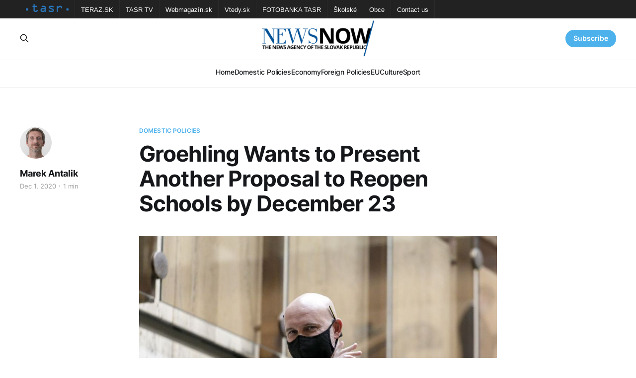

--- FILE ---
content_type: text/html; charset=utf-8
request_url: https://newsnow.tasr.sk/groehling-wants-to-present-another-proposal-to-reopen-schools-by-december-23/
body_size: 5872
content:
<!DOCTYPE html>
<html lang="en">

<head>
    <meta charset="utf-8">
    <meta name="viewport" content="width=device-width, initial-scale=1">
    <title>Groehling Wants to Present Another Proposal to Reopen Schools by December 23</title>
    <link rel="stylesheet" href="/assets/built/screen.css?v=686c808a0a">

    <link rel="icon" href="https://newsnow.tasr.sk/content/images/size/w256h256/2023/02/152x152.png" type="image/png">
    <link rel="canonical" href="https://newsnow.tasr.sk/groehling-wants-to-present-another-proposal-to-reopen-schools-by-december-23/">
    <meta name="referrer" content="no-referrer-when-downgrade">
    
    <meta property="og:site_name" content="NewsNow">
    <meta property="og:type" content="article">
    <meta property="og:title" content="Groehling Wants to Present Another Proposal to Reopen Schools by December 23">
    <meta property="og:description" content="Bratislava, December 1 (TASR) – I want to present another proposal for the return of pupils to schools before Christmas, by December 23, Education, Science, Research and Sports Minister Branislav Groehling (Freedom and Solidarity/SaS) stated on Tuesday following the meeting of the central crisis management team, which didn’t approve">
    <meta property="og:url" content="https://newsnow.tasr.sk/groehling-wants-to-present-another-proposal-to-reopen-schools-by-december-23/">
    <meta property="og:image" content="https://newsnow.tasr.sk/content/images/wordpress/2020/12/Groehling.jpg">
    <meta property="article:published_time" content="2020-12-01T20:16:24.000Z">
    <meta property="article:modified_time" content="2020-12-01T20:16:24.000Z">
    <meta property="article:tag" content="Domestic Policies">
    <meta property="article:tag" content="Education">
    
    <meta property="article:publisher" content="https://www.facebook.com/AgenturaTASR/">
    <meta name="twitter:card" content="summary_large_image">
    <meta name="twitter:title" content="Groehling Wants to Present Another Proposal to Reopen Schools by December 23">
    <meta name="twitter:description" content="Bratislava, December 1 (TASR) – I want to present another proposal for the return of pupils to schools before Christmas, by December 23, Education, Science, Research and Sports Minister Branislav Groehling (Freedom and Solidarity/SaS) stated on Tuesday following the meeting of the central crisis management team, which didn’t approve">
    <meta name="twitter:url" content="https://newsnow.tasr.sk/groehling-wants-to-present-another-proposal-to-reopen-schools-by-december-23/">
    <meta name="twitter:image" content="https://newsnow.tasr.sk/content/images/wordpress/2020/12/Groehling.jpg">
    <meta name="twitter:label1" content="Written by">
    <meta name="twitter:data1" content="Marek Antalik">
    <meta name="twitter:label2" content="Filed under">
    <meta name="twitter:data2" content="Domestic Policies, Education">
    <meta property="og:image:width" content="950">
    <meta property="og:image:height" content="609">
    
    <script type="application/ld+json">
{
    "@context": "https://schema.org",
    "@type": "Article",
    "publisher": {
        "@type": "Organization",
        "name": "NewsNow",
        "url": "https://newsnow.tasr.sk/",
        "logo": {
            "@type": "ImageObject",
            "url": "https://newsnow.tasr.sk/content/images/2023/02/544x180-1.png"
        }
    },
    "author": {
        "@type": "Person",
        "name": "Marek Antalik",
        "image": {
            "@type": "ImageObject",
            "url": "https://newsnow.tasr.sk/content/images/2022/12/marek-antalik.jpg",
            "width": 256,
            "height": 256
        },
        "url": "https://newsnow.tasr.sk/author/antalik/",
        "sameAs": [
            "https://newsnow.tasr.sk"
        ]
    },
    "headline": "Groehling Wants to Present Another Proposal to Reopen Schools by December 23",
    "url": "https://newsnow.tasr.sk/groehling-wants-to-present-another-proposal-to-reopen-schools-by-december-23/",
    "datePublished": "2020-12-01T20:16:24.000Z",
    "dateModified": "2020-12-01T20:16:24.000Z",
    "image": {
        "@type": "ImageObject",
        "url": "https://newsnow.tasr.sk/content/images/wordpress/2020/12/Groehling.jpg",
        "width": 950,
        "height": 609
    },
    "keywords": "Domestic Policies, Education",
    "description": "Bratislava, December 1 (TASR) – I want to present another proposal for the return of pupils to schools before Christmas, by December 23, Education, Science, Research and Sports Minister Branislav Groehling (Freedom and Solidarity/SaS) stated on Tuesday following the meeting of the central crisis management team, which didn’t approve the plan for the return of pupils to schools.\n\n\n\n\nThe minister confirmed that schools won’t open on Monday, December 7 and added that the crisis management team gave",
    "mainEntityOfPage": "https://newsnow.tasr.sk/groehling-wants-to-present-another-proposal-to-reopen-schools-by-december-23/"
}
    </script>

    <meta name="generator" content="Ghost 6.10">
    <link rel="alternate" type="application/rss+xml" title="NewsNow" href="https://newsnow.tasr.sk/rss/">
    <script defer src="https://cdn.jsdelivr.net/ghost/portal@~2.56/umd/portal.min.js" data-i18n="true" data-ghost="https://newsnow.tasr.sk/" data-key="711f529b847d4b6671384dea07" data-api="https://newsnow.tasr.sk/ghost/api/content/" data-locale="en" crossorigin="anonymous"></script><style id="gh-members-styles">.gh-post-upgrade-cta-content,
.gh-post-upgrade-cta {
    display: flex;
    flex-direction: column;
    align-items: center;
    font-family: -apple-system, BlinkMacSystemFont, 'Segoe UI', Roboto, Oxygen, Ubuntu, Cantarell, 'Open Sans', 'Helvetica Neue', sans-serif;
    text-align: center;
    width: 100%;
    color: #ffffff;
    font-size: 16px;
}

.gh-post-upgrade-cta-content {
    border-radius: 8px;
    padding: 40px 4vw;
}

.gh-post-upgrade-cta h2 {
    color: #ffffff;
    font-size: 28px;
    letter-spacing: -0.2px;
    margin: 0;
    padding: 0;
}

.gh-post-upgrade-cta p {
    margin: 20px 0 0;
    padding: 0;
}

.gh-post-upgrade-cta small {
    font-size: 16px;
    letter-spacing: -0.2px;
}

.gh-post-upgrade-cta a {
    color: #ffffff;
    cursor: pointer;
    font-weight: 500;
    box-shadow: none;
    text-decoration: underline;
}

.gh-post-upgrade-cta a:hover {
    color: #ffffff;
    opacity: 0.8;
    box-shadow: none;
    text-decoration: underline;
}

.gh-post-upgrade-cta a.gh-btn {
    display: block;
    background: #ffffff;
    text-decoration: none;
    margin: 28px 0 0;
    padding: 8px 18px;
    border-radius: 4px;
    font-size: 16px;
    font-weight: 600;
}

.gh-post-upgrade-cta a.gh-btn:hover {
    opacity: 0.92;
}</style>
    <script defer src="https://cdn.jsdelivr.net/ghost/sodo-search@~1.8/umd/sodo-search.min.js" data-key="711f529b847d4b6671384dea07" data-styles="https://cdn.jsdelivr.net/ghost/sodo-search@~1.8/umd/main.css" data-sodo-search="https://newsnow.tasr.sk/" data-locale="en" crossorigin="anonymous"></script>
    
    <link href="https://newsnow.tasr.sk/webmentions/receive/" rel="webmention">
    <script defer src="/public/cards.min.js?v=686c808a0a"></script>
    <link rel="stylesheet" type="text/css" href="/public/cards.min.css?v=686c808a0a">
    <script defer src="/public/member-attribution.min.js?v=686c808a0a"></script><style>:root {--ghost-accent-color: #4db2ec;}</style>
</head>

<body class="post-template tag-policy tag-education is-head-stacked has-serif-body theme_newsnow">
<div class="gh-site">

    <nav class="gh-tasr-links">
        <ul>
            <li class="logo">
                <a href="http://www.tasr.sk/">
                    <img src="/assets/images/tasr-logo.png?v=686c808a0a" srcset="/assets/images/tasr-logo.png?v=686c808a0a 1x, /assets/images/tasr-logo@2x.png?v=686c808a0a 2x" alt="TASR - Tlačová agentúra Slovenskej republiky">
                </a>
            </li>
            <li><a href="https://www.teraz.sk/" target="_blank">TERAZ.SK</a></li>
            <li><a href="https://www.tasrtv.sk/" target="_blank">TASR TV</a></li>
            <li><a href="https://webmagazin.teraz.sk/" target="_blank">Webmagazín.sk</a></li>
            <li><a href="https://www.vtedy.sk/" target="_blank">Vtedy.sk</a></li>
            <li><a href="https://fotobanka.tasr.sk/" target="_blank">FOTOBANKA TASR</a></li>
            <li><a href="https://skolske.sk/" target="_blank">Školské</a></li>
            <li><a href="https://obce.tasr.sk/" target="_blank">Obce</a></li>
            <li><a href="https://www.tasr.sk/kontakty" target="_blank">Contact us</a></li>
        </ul>
    </nav>

    <header id="gh-head" class="gh-head gh-outer">
        <div class="gh-head-inner gh-inner">
            <div class="gh-head-brand">
                <div class="gh-head-brand-wrapper">
                    <a class="gh-head-logo" href="https://newsnow.tasr.sk">
                            <img src="https://newsnow.tasr.sk/content/images/2023/02/544x180-1.png" alt="NewsNow">
                    </a>
                </div>
                <button class="gh-search gh-icon-btn" data-ghost-search><svg xmlns="http://www.w3.org/2000/svg" fill="none" viewBox="0 0 24 24" stroke="currentColor" stroke-width="2" width="20" height="20"><path stroke-linecap="round" stroke-linejoin="round" d="M21 21l-6-6m2-5a7 7 0 11-14 0 7 7 0 0114 0z"></path></svg></button>
                <button class="gh-burger"></button>
            </div>

            <nav class="gh-head-menu">
                <ul class="nav">
    <li class="nav-home"><a href="https://newsnow.tasr.sk/">Home</a></li>
    <li class="nav-domestic-policies"><a href="https://newsnow.tasr.sk/tag/policy/">Domestic Policies</a></li>
    <li class="nav-economy"><a href="https://newsnow.tasr.sk/tag/economy/">Economy</a></li>
    <li class="nav-foreign-policies"><a href="https://newsnow.tasr.sk/tag/foreign/">Foreign Policies</a></li>
    <li class="nav-eu"><a href="https://newsnow.tasr.sk/tag/eu/">EU</a></li>
    <li class="nav-culture"><a href="https://newsnow.tasr.sk/tag/culture/">Culture</a></li>
    <li class="nav-sport"><a href="https://newsnow.tasr.sk/tag/sport/">Sport</a></li>
</ul>

            </nav>

            <div class="gh-head-actions">
                    <button class="gh-search gh-icon-btn" data-ghost-search><svg xmlns="http://www.w3.org/2000/svg" fill="none" viewBox="0 0 24 24" stroke="currentColor" stroke-width="2" width="20" height="20"><path stroke-linecap="round" stroke-linejoin="round" d="M21 21l-6-6m2-5a7 7 0 11-14 0 7 7 0 0114 0z"></path></svg></button>
                    <div class="gh-head-members">
                                <a class="gh-head-link" href="#/portal/signin" data-portal="signin">Sign in</a>
                                <a class="gh-head-btn gh-btn gh-primary-btn" href="#/portal/signup" data-portal="signup">Subscribe</a>
                    </div>
            </div>
        </div>
    </header>

    
<main class="gh-main">
        <article class="gh-article post tag-policy tag-education">

            <header class="gh-article-header gh-canvas">
                    <a class="gh-article-tag" href="https://newsnow.tasr.sk/tag/policy/">Domestic Policies</a>

                <h1 class="gh-article-title">Groehling Wants to Present Another Proposal to Reopen Schools by December 23</h1>

                    <aside class="gh-article-sidebar">

        <div class="gh-author-image-list">
                <a class="gh-author-image" href="/author/antalik/">
                        <img src="https://newsnow.tasr.sk/content/images/2022/12/marek-antalik.jpg" alt="Marek Antalik">
                </a>
        </div>

        <div class="gh-author-name-list">
                <h4 class="gh-author-name">
                    <a href="/author/antalik/">Marek Antalik</a>
                </h4>
                
        </div>

        <div class="gh-article-meta">
            <div class="gh-article-meta-inner">
                <time class="gh-article-date" datetime="2020-12-01">Dec 1, 2020</time>
                    <span class="gh-article-meta-sep"></span>
                    <span class="gh-article-length">1 min</span>
            </div>
        </div>

    </aside>


                    <figure class="gh-article-image">
        <img
            srcset="/content/images/size/w300/wordpress/2020/12/Groehling.jpg 300w,
                    /content/images/size/w720/wordpress/2020/12/Groehling.jpg 720w,
                    /content/images/size/w960/wordpress/2020/12/Groehling.jpg 960w,
                    /content/images/size/w1200/wordpress/2020/12/Groehling.jpg 1200w,
                    /content/images/size/w2000/wordpress/2020/12/Groehling.jpg 2000w"
            sizes="(max-width: 1200px) 100vw, 1200px"
            src="/content/images/size/w1200/wordpress/2020/12/Groehling.jpg"
            alt="Groehling Wants to Present Another Proposal to Reopen Schools by December 23"
        >
    </figure>
            </header>

            <section class="gh-content gh-canvas">
                <!--kg-card-begin: html--><p>Bratislava, December 1 (TASR) &#8211; I want to present another proposal for the return of pupils to schools before Christmas, by December 23, Education, Science, Research and Sports Minister Branislav Groehling (Freedom and Solidarity/SaS) stated on Tuesday following the meeting of the central crisis management team, which didn&#8217;t approve the plan for the return of pupils to schools.</p>
<p><!--more--><br />
The minister confirmed that schools won&#8217;t open on Monday, December 7 and added that the crisis management team gave them the task of revising the plan. &#8220;We need the cooperation of several ministries. I believe that after this meeting they will be cooperative and we&#8217;ll be able to amend individual decrees or laws and then we&#8217;ll be able to draft a proposal,&#8221; said the education minister. He believes that children could then return to schools on January 8, 2021.</p>
<p>According to the head of the Education Ministry, there were several reservations about their plan presented by the members of the crisis management team. &#8220;We as the Education Ministry aren&#8217;t able to contract health workers or do other tasks with them, we need the cooperation of several ministries for that. Even local governments can&#8217;t do this on their own,&#8221; he stated.</p>
<p>Groehling went on to say that that other objections were raised in connection with the voluntary nature of the testing. He confirmed that the voluntary nature of the testing was a long-discussed topic during the negotiations.</p>
<p>Second-level pupils at primary schools have been learning remotely since October 26. Secondary school students are also being educated at home. University students will be studying remotely until the end of the winter term. The only children still attending facilities are first-level pupils at primary schools and children who go to nursery school.</p>
<!--kg-card-end: html-->
            </section>

        </article>

                <div class="gh-read-next gh-canvas">
                <section class="gh-pagehead">
                    <h4 class="gh-pagehead-title">Read next</h4>
                </section>

                <div class="gh-topic gh-topic-grid">
                    <div class="gh-topic-content">
                            <article class="gh-card post">
    <a class="gh-card-link" href="/sas-launches-anti-mafia-petition-to-force-house-to-reopen-its-rule-of-law-bill/">
            <figure class="gh-card-image">
                <img
                    srcset="/content/images/size/w300/2026/01/4-05c8636163c01103ab6b858d8c8eb521326fda69.jpg 300w,
                            /content/images/size/w720/2026/01/4-05c8636163c01103ab6b858d8c8eb521326fda69.jpg 720w,
                            /content/images/size/w960/2026/01/4-05c8636163c01103ab6b858d8c8eb521326fda69.jpg 960w,
                            /content/images/size/w1200/2026/01/4-05c8636163c01103ab6b858d8c8eb521326fda69.jpg 1200w,
                            /content/images/size/w2000/2026/01/4-05c8636163c01103ab6b858d8c8eb521326fda69.jpg 2000w"
                    sizes="(max-width: 1200px) 100vw, 1200px"
                    src="/content/images/size/w720/2026/01/4-05c8636163c01103ab6b858d8c8eb521326fda69.jpg"
                    alt="SaS Launches &quot;Anti-mafia&quot; Petition to Force House to Reopen its Rule of Law Bill"
                >
            </figure>

        <div class="gh-card-wrapper">
            <header class="gh-card-header">
                <h3 class="gh-card-title">SaS Launches &quot;Anti-mafia&quot; Petition to Force House to Reopen its Rule of Law Bill</h3>
            </header>

                    <div class="gh-card-excerpt">Bratislava, 19 January (TASR) - The opposition&#39;s Freedom and Solidarity (SaS) party is launching a petition calling on Parliament to debate its package of proposals to strengthen the rule of law, SaS leader Branislav Groehling announced at a press conference on Monday.

The petition is titled Declaration of</div>

            <footer class="gh-card-footer">
                <span class="gh-card-author">Martin Fabok</span>
                <time class="gh-card-date" datetime="2026-01-19">Jan 19, 2026</time>
            </footer>
        </div>
    </a>
</article>                            <article class="gh-card post">
    <a class="gh-card-link" href="/dvorak-sasko-should-insist-on-kotlars-ouster-from-post-of-government-proxy/">
            <figure class="gh-card-image">
                <img
                    srcset="/content/images/size/w300/2026/01/4-ecfb274e52d1749023e5175c939e756a68697c3e.jpg 300w,
                            /content/images/size/w720/2026/01/4-ecfb274e52d1749023e5175c939e756a68697c3e.jpg 720w,
                            /content/images/size/w960/2026/01/4-ecfb274e52d1749023e5175c939e756a68697c3e.jpg 960w,
                            /content/images/size/w1200/2026/01/4-ecfb274e52d1749023e5175c939e756a68697c3e.jpg 1200w,
                            /content/images/size/w2000/2026/01/4-ecfb274e52d1749023e5175c939e756a68697c3e.jpg 2000w"
                    sizes="(max-width: 1200px) 100vw, 1200px"
                    src="/content/images/size/w720/2026/01/4-ecfb274e52d1749023e5175c939e756a68697c3e.jpg"
                    alt="Dvorak: Sasko Should Insist on Kotlar&#x27;s Ouster from Post of Government Proxy"
                >
            </figure>

        <div class="gh-card-wrapper">
            <header class="gh-card-header">
                <h3 class="gh-card-title">Dvorak: Sasko Should Insist on Kotlar&#x27;s Ouster from Post of Government Proxy</h3>
            </header>

                    <div class="gh-card-excerpt">Bratislava, 16 January (TASR) - Health Minister Kamil Sasko (Voice-SD) should insist on the departure of Peter Kotlar from his post as Government Proxy for Investigating COVID-19 Pandemic Management, opposition MP Oskar Dvorak (Progressive Slovakia/PS) has declared in response to media reports by Plus 7 Dni weekly that the</div>

            <footer class="gh-card-footer">
                <span class="gh-card-author">Martin Fabok</span>
                <time class="gh-card-date" datetime="2026-01-16">Jan 16, 2026</time>
            </footer>
        </div>
    </a>
</article>                            <article class="gh-card post">
    <a class="gh-card-link" href="/pellegrini-hosts-traditional-new-years-lunch-with-former-heads-of-state/">
            <figure class="gh-card-image">
                <img
                    srcset="/content/images/size/w300/2026/01/the-presidents.jpg 300w,
                            /content/images/size/w720/2026/01/the-presidents.jpg 720w,
                            /content/images/size/w960/2026/01/the-presidents.jpg 960w,
                            /content/images/size/w1200/2026/01/the-presidents.jpg 1200w,
                            /content/images/size/w2000/2026/01/the-presidents.jpg 2000w"
                    sizes="(max-width: 1200px) 100vw, 1200px"
                    src="/content/images/size/w720/2026/01/the-presidents.jpg"
                    alt="Pellegrini Hosts Traditional New Year&#x27;s Lunch with Former Heads of State"
                >
            </figure>

        <div class="gh-card-wrapper">
            <header class="gh-card-header">
                <h3 class="gh-card-title">Pellegrini Hosts Traditional New Year&#x27;s Lunch with Former Heads of State</h3>
            </header>

                    <div class="gh-card-excerpt">President Peter Pellegrini held a traditional New Year&#39;s lunch with former heads of state Rudolf Schuster, Ivan Gasparovic, Andrej Kiska and Zuzana Caputova at the Presidential Palace on Tuesday.</div>

            <footer class="gh-card-footer">
                <span class="gh-card-author">Michaela Kovacova</span>
                <time class="gh-card-date" datetime="2026-01-13">Jan 13, 2026</time>
            </footer>
        </div>
    </a>
</article>                    </div>
                </div>
            </div>

        </main>

    <footer class="gh-foot gh-outer">
        <div class="gh-foot-inner gh-inner">
                <section class="gh-subscribe">
                    <h3 class="gh-subscribe-title">Subscribe to NewsNow</h3>
                        <div class="gh-subscribe-description">Don&#x27;t miss out on the latest news. Sign up now to get access to the members-only newsletter.</div>
                    <button class="gh-subscribe-btn gh-btn" data-portal="signup"><svg width="20" height="20" viewBox="0 0 20 20" fill="none" stroke="currentColor" xmlns="http://www.w3.org/2000/svg">
    <path d="M3.33332 3.33334H16.6667C17.5833 3.33334 18.3333 4.08334 18.3333 5.00001V15C18.3333 15.9167 17.5833 16.6667 16.6667 16.6667H3.33332C2.41666 16.6667 1.66666 15.9167 1.66666 15V5.00001C1.66666 4.08334 2.41666 3.33334 3.33332 3.33334Z" stroke-width="1.5" stroke-linecap="round" stroke-linejoin="round"/>
    <path d="M18.3333 5L9.99999 10.8333L1.66666 5" stroke-width="1.5" stroke-linecap="round" stroke-linejoin="round"/>
</svg> Subscribe now</button>
                </section>

            <div class="gh-copyright">
                    20.01.2026 NewsNow.tasr.sk © Copyright 2016 - 2026, TASR.<br><a href="https://tasr.sk/" target="_blank" rel="noopener">Tlačová agentúra Slovenskej republiky</a> (The News Agency of the Slovak Republic, TASR), Dúbravská cesta 14 84104 Bratislava - mestská časť Karlova Ves, IČO / ID number: 31320414, evidenčné číslo v zozname Ministerstva kultúry (registration number in the list of the Ministry of Culture) EV 45/22/SWP
            </div>
        </div>
    </footer>

</div>

    <div class="pswp" tabindex="-1" role="dialog" aria-hidden="true">
    <div class="pswp__bg"></div>

    <div class="pswp__scroll-wrap">
        <div class="pswp__container">
            <div class="pswp__item"></div>
            <div class="pswp__item"></div>
            <div class="pswp__item"></div>
        </div>

        <div class="pswp__ui pswp__ui--hidden">
            <div class="pswp__top-bar">
                <div class="pswp__counter"></div>

                <button class="pswp__button pswp__button--close" title="Close (Esc)"></button>
                <button class="pswp__button pswp__button--share" title="Share"></button>
                <button class="pswp__button pswp__button--fs" title="Toggle fullscreen"></button>
                <button class="pswp__button pswp__button--zoom" title="Zoom in/out"></button>

                <div class="pswp__preloader">
                    <div class="pswp__preloader__icn">
                        <div class="pswp__preloader__cut">
                            <div class="pswp__preloader__donut"></div>
                        </div>
                    </div>
                </div>
            </div>

            <div class="pswp__share-modal pswp__share-modal--hidden pswp__single-tap">
                <div class="pswp__share-tooltip"></div>
            </div>

            <button class="pswp__button pswp__button--arrow--left" title="Previous (arrow left)"></button>
            <button class="pswp__button pswp__button--arrow--right" title="Next (arrow right)"></button>

            <div class="pswp__caption">
                <div class="pswp__caption__center"></div>
            </div>
        </div>
    </div>
</div>
<script src="/assets/built/main.min.js?v=686c808a0a"></script>
<script src="/assets/built/cookieconsent.js?v=686c808a0a"></script>



</body>

</html>


--- FILE ---
content_type: application/javascript
request_url: https://newsnow.tasr.sk/assets/built/main.min.js?v=686c808a0a
body_size: 52145
content:
function dropdown(){const o=window.matchMedia("(max-width: 767px)"),i=document.querySelector(".gh-head-menu"),r=i?.querySelector(".nav");if(r){var e=document.querySelector(".gh-head-logo");const t=r.innerHTML,n=(o.matches&&r.querySelectorAll("li").forEach(function(e,t){e.style.transitionDelay=.03*(t+1)+"s"}),function(){if(!o.matches){for(var e=[];r.offsetWidth+64>i.offsetWidth;){if(!r.lastElementChild)return;e.unshift(r.lastElementChild),r.lastElementChild.remove()}if(e.length){const t=document.createElement("button"),n=(t.setAttribute("class","nav-more-toggle gh-icon-btn"),t.setAttribute("aria-label","More"),t.innerHTML='<svg xmlns="http://www.w3.org/2000/svg" viewBox="0 0 32 32" fill="currentColor"><path d="M21.333 16c0-1.473 1.194-2.667 2.667-2.667v0c1.473 0 2.667 1.194 2.667 2.667v0c0 1.473-1.194 2.667-2.667 2.667v0c-1.473 0-2.667-1.194-2.667-2.667v0zM13.333 16c0-1.473 1.194-2.667 2.667-2.667v0c1.473 0 2.667 1.194 2.667 2.667v0c0 1.473-1.194 2.667-2.667 2.667v0c-1.473 0-2.667-1.194-2.667-2.667v0zM5.333 16c0-1.473 1.194-2.667 2.667-2.667v0c1.473 0 2.667 1.194 2.667 2.667v0c0 1.473-1.194 2.667-2.667 2.667v0c-1.473 0-2.667-1.194-2.667-2.667v0z"></path></svg>',document.createElement("div"));n.setAttribute("class","gh-dropdown"),10<=e.length?(document.body.classList.add("is-dropdown-mega"),n.style.gridTemplateRows=`repeat(${Math.ceil(e.length/2)}, 1fr)`):document.body.classList.remove("is-dropdown-mega"),e.forEach(function(e){n.appendChild(e)}),t.appendChild(n),r.appendChild(t),document.body.classList.add("is-dropdown-loaded"),t.addEventListener("click",function(){document.body.classList.toggle("is-dropdown-open")}),window.addEventListener("click",function(e){!t.contains(e.target)&&document.body.classList.contains("is-dropdown-open")&&document.body.classList.remove("is-dropdown-open")})}else document.body.classList.add("is-dropdown-loaded")}});imagesLoaded(e,function(){n()}),window.addEventListener("resize",function(){setTimeout(()=>{r.innerHTML=t,n()},1)})}}function lightbox(e){document.querySelectorAll(e).forEach(function(e){e.addEventListener("click",function(e){var t=e;t.preventDefault();for(var n,o=[],i=0,r=t.target.closest(".kg-card").previousElementSibling;r&&(r.classList.contains("kg-image-card")||r.classList.contains("kg-gallery-card"));){var a=[];r.querySelectorAll("img").forEach(function(e){a.push({src:e.getAttribute("src"),msrc:e.getAttribute("src"),w:e.getAttribute("width"),h:e.getAttribute("height"),el:e}),i+=1}),r=r.previousElementSibling,o=a.concat(o)}t.target.classList.contains("kg-image")?o.push({src:t.target.getAttribute("src"),msrc:t.target.getAttribute("src"),w:t.target.getAttribute("width"),h:t.target.getAttribute("height"),el:t.target}):(n=!1,t.target.closest(".kg-gallery-card").querySelectorAll("img").forEach(function(e){o.push({src:e.getAttribute("src"),msrc:e.getAttribute("src"),w:e.getAttribute("width"),h:e.getAttribute("height"),el:e}),n||e===t.target?n=!0:i+=1}));for(var s=t.target.closest(".kg-card").nextElementSibling;s&&(s.classList.contains("kg-image-card")||s.classList.contains("kg-gallery-card"));)s.querySelectorAll("img").forEach(function(e){o.push({src:e.getAttribute("src"),msrc:e.getAttribute("src"),w:e.getAttribute("width"),h:e.getAttribute("height"),el:e})}),s=s.nextElementSibling;e=document.querySelectorAll(".pswp")[0],new PhotoSwipe(e,PhotoSwipeUI_Default,o,{bgOpacity:.9,closeOnScroll:!0,fullscreenEl:!1,history:!1,index:i,shareEl:!1,zoomEl:!1,getThumbBoundsFn:function(e){var e=o[e].el,t=window.pageYOffset||document.documentElement.scrollTop;return{x:(e=e.getBoundingClientRect()).left,y:e.top+t,w:e.width}}}).init()})})}function pagination(e,s,l=!1){const c=document.querySelector(".gh-feed");if(!c)return;let t=!1;async function n(){var e=document.querySelector("link[rel=next]");if(e)try{var t=await(await fetch(e.href)).text(),n=(new DOMParser).parseFromString(t,"text/html"),o=n.querySelectorAll(".gh-feed:not(.gh-featured):not(.gh-related) > *");const r=document.createDocumentFragment(),a=[];o.forEach(function(e){e=document.importNode(e,!0),l&&(e.style.visibility="hidden"),r.appendChild(e),a.push(e)}),c.appendChild(r),s&&s(a,u);var i=n.querySelector("link[rel=next]");i&&i.href?e.href=i.href:(e.remove(),d&&d.remove())}catch(t){throw e.remove(),t}}async function u(){o.getBoundingClientRect().top<=window.innerHeight&&document.querySelector("link[rel=next]")&&await n()}const o=c.nextElementSibling||c.parentElement.nextElementSibling||document.querySelector(".gh-foot"),d=document.querySelector(".gh-loadmore"),i=new IntersectionObserver(async function(e){if(!t){if(t=!0,e[0].isIntersecting)if(l)await n();else for(;o.getBoundingClientRect().top<=window.innerHeight&&document.querySelector("link[rel=next]");)await n();t=!1,document.querySelector("link[rel=next]")||i.disconnect()}});e?i.observe(o):d.addEventListener("click",n)}if(!function(e,t){"object"==typeof module&&module.exports?module.exports=t():e.EvEmitter=t()}("undefined"!=typeof window?window:this,function(){function e(){}var t=e.prototype;return t.on=function(e,t){var n;return e&&t&&((n=(n=this._events=this._events||{})[e]=n[e]||[]).includes(t)||n.push(t)),this},t.once=function(e,t){var n;return e&&t&&(this.on(e,t),((n=this._onceEvents=this._onceEvents||{})[e]=n[e]||{})[t]=!0),this},t.off=function(e,t){return(e=this._events&&this._events[e])&&e.length&&-1!=(t=e.indexOf(t))&&e.splice(t,1),this},t.emitEvent=function(e,t){let n=this._events&&this._events[e];if(n&&n.length){n=n.slice(0),t=t||[];var o,i=this._onceEvents&&this._onceEvents[e];for(o of n)i&&i[o]&&(this.off(e,o),delete i[o]),o.apply(this,t)}return this},t.allOff=function(){return delete this._events,delete this._onceEvents,this},e}),function(e,t){"object"==typeof module&&module.exports?module.exports=t(e,require("ev-emitter")):e.imagesLoaded=t(e,e.EvEmitter)}("undefined"!=typeof window?window:this,function(t,e){let r=t.jQuery,a=t.console;function s(e,t,n){if(!(this instanceof s))return new s(e,t,n);var o,i=e;(i="string"==typeof e?document.querySelectorAll(e):i)?(this.elements=(o=i,Array.isArray(o)?o:"object"==typeof o&&"number"==typeof o.length?[...o]:[o]),this.options={},"function"==typeof t?n=t:Object.assign(this.options,t),n&&this.on("always",n),this.getImages(),r&&(this.jqDeferred=new r.Deferred),setTimeout(this.check.bind(this))):a.error("Bad element for imagesLoaded "+(i||e))}(s.prototype=Object.create(e.prototype)).getImages=function(){this.images=[],this.elements.forEach(this.addElementImages,this)};const i=[1,9,11],l=(s.prototype.addElementImages=function(e){"IMG"===e.nodeName&&this.addImage(e),!0===this.options.background&&this.addElementBackgroundImages(e);var t,n,o=e.nodeType;if(o&&i.includes(o)){for(t of e.querySelectorAll("img"))this.addImage(t);if("string"==typeof this.options.background)for(n of e.querySelectorAll(this.options.background))this.addElementBackgroundImages(n)}},/url\((['"])?(.*?)\1\)/gi);function n(e){this.img=e}function o(e,t){this.url=e,this.element=t,this.img=new Image}return s.prototype.addElementBackgroundImages=function(t){var n=getComputedStyle(t);if(n){let e=l.exec(n.backgroundImage);for(;null!==e;){var o=e&&e[2];o&&this.addBackground(o,t),e=l.exec(n.backgroundImage)}}},s.prototype.addImage=function(e){e=new n(e),this.images.push(e)},s.prototype.addBackground=function(e,t){e=new o(e,t),this.images.push(e)},s.prototype.check=function(){if(this.progressedCount=0,this.hasAnyBroken=!1,this.images.length){let t=(e,t,n)=>{setTimeout(()=>{this.progress(e,t,n)})};this.images.forEach(function(e){e.once("progress",t),e.check()})}else this.complete()},s.prototype.progress=function(e,t,n){this.progressedCount++,this.hasAnyBroken=this.hasAnyBroken||!e.isLoaded,this.emitEvent("progress",[this,e,t]),this.jqDeferred&&this.jqDeferred.notify&&this.jqDeferred.notify(this,e),this.progressedCount===this.images.length&&this.complete(),this.options.debug&&a&&a.log("progress: "+n,e,t)},s.prototype.complete=function(){var e=this.hasAnyBroken?"fail":"done";this.isComplete=!0,this.emitEvent(e,[this]),this.emitEvent("always",[this]),this.jqDeferred&&(e=this.hasAnyBroken?"reject":"resolve",this.jqDeferred[e](this))},(n.prototype=Object.create(e.prototype)).check=function(){this.getIsImageComplete()?this.confirm(0!==this.img.naturalWidth,"naturalWidth"):(this.proxyImage=new Image,this.img.crossOrigin&&(this.proxyImage.crossOrigin=this.img.crossOrigin),this.proxyImage.addEventListener("load",this),this.proxyImage.addEventListener("error",this),this.img.addEventListener("load",this),this.img.addEventListener("error",this),this.proxyImage.src=this.img.currentSrc||this.img.src)},n.prototype.getIsImageComplete=function(){return this.img.complete&&this.img.naturalWidth},n.prototype.confirm=function(e,t){this.isLoaded=e,e="PICTURE"===(e=this.img.parentNode).nodeName?e:this.img,this.emitEvent("progress",[this,e,t])},n.prototype.handleEvent=function(e){var t="on"+e.type;this[t]&&this[t](e)},n.prototype.onload=function(){this.confirm(!0,"onload"),this.unbindEvents()},n.prototype.onerror=function(){this.confirm(!1,"onerror"),this.unbindEvents()},n.prototype.unbindEvents=function(){this.proxyImage.removeEventListener("load",this),this.proxyImage.removeEventListener("error",this),this.img.removeEventListener("load",this),this.img.removeEventListener("error",this)},(o.prototype=Object.create(n.prototype)).check=function(){this.img.addEventListener("load",this),this.img.addEventListener("error",this),this.img.src=this.url,this.getIsImageComplete()&&(this.confirm(0!==this.img.naturalWidth,"naturalWidth"),this.unbindEvents())},o.prototype.unbindEvents=function(){this.img.removeEventListener("load",this),this.img.removeEventListener("error",this)},o.prototype.confirm=function(e,t){this.isLoaded=e,this.emitEvent("progress",[this,this.element,t])},(s.makeJQueryPlugin=function(e){(e=e||t.jQuery)&&((r=e).fn.imagesLoaded=function(e,t){return new s(this,e,t).jqDeferred.promise(r(this))})})(),s}),function(e,t){"function"==typeof define&&define.amd?define(t):"object"==typeof exports?module.exports=t():e.PhotoSwipeUI_Default=t()}(this,function(){"use strict";return function(o,s){function l(e){if(k)return!0;e=e||window.event,S.timeToIdle&&S.mouseUsed&&!r&&d();for(var t,n,o=(e.target||e.srcElement).getAttribute("class")||"",i=0;i<R.length;i++)(t=R[i]).onTap&&-1<o.indexOf("pswp__"+t.name)&&(t.onTap(),n=!0);n&&(e.stopPropagation&&e.stopPropagation(),k=!0,e=s.features.isOldAndroid?600:30,setTimeout(function(){k=!1},e))}function c(){var e=1===S.getNumItemsFn();e!==T&&(O(g,"ui--one-slide",e),T=e)}function a(){O(x,"share-modal--hidden",M)}function u(){if((M=!M)?(s.removeClass(x,"pswp__share-modal--fade-in"),setTimeout(function(){M&&a()},300)):(a(),setTimeout(function(){M||s.addClass(x,"pswp__share-modal--fade-in")},30)),!M){for(var e,t,n,o,i="",r=0;r<S.shareButtons.length;r++)e=S.shareButtons[r],t=S.getImageURLForShare(e),n=S.getPageURLForShare(e),o=S.getTextForShare(e),i+='<a href="'+e.url.replace("{{url}}",encodeURIComponent(n)).replace("{{image_url}}",encodeURIComponent(t)).replace("{{raw_image_url}}",t).replace("{{text}}",encodeURIComponent(o))+'" target="_blank" class="pswp__share--'+e.id+'"'+(e.download?"download":"")+">"+e.label+"</a>",S.parseShareButtonOut&&(i=S.parseShareButtonOut(e,i));x.children[0].innerHTML=i,x.children[0].onclick=P}}function n(e){for(var t=0;t<S.closeElClasses.length;t++)if(s.hasClass(e,"pswp__"+S.closeElClasses[t]))return!0}function d(){clearTimeout(D),F=0,r&&L.setIdle(!1)}function m(e){(e=(e=e||window.event).relatedTarget||e.toElement)&&"HTML"!==e.nodeName||(clearTimeout(D),D=setTimeout(function(){L.setIdle(!0)},S.timeToIdleOutside))}function p(e){I!==e&&(O(E,"preloader--active",!e),I=e)}function f(e){var t,n=e.vGap;!o.likelyTouchDevice||S.mouseUsed||screen.width>S.fitControlsWidth?(t=S.barsSize,S.captionEl&&"auto"===t.bottom?(v||((v=s.createEl("pswp__caption pswp__caption--fake")).appendChild(s.createEl("pswp__caption__center")),g.insertBefore(v,y),s.addClass(g,"pswp__ui--fit")),S.addCaptionHTMLFn(e,v,!0)?(e=v.clientHeight,n.bottom=parseInt(e,10)||44):n.bottom=t.top):n.bottom="auto"===t.bottom?0:t.bottom,n.top=t.top):n.top=n.bottom=0}function P(e){var t=(e=e||window.event).target||e.srcElement;return o.shout("shareLinkClick",e,t),!(!t.href||!t.hasAttribute("download")&&(window.open(t.href,"pswp_share","scrollbars=yes,resizable=yes,toolbar=no,location=yes,width=550,height=420,top=100,left="+(window.screen?Math.round(screen.width/2-275):100)),M||u(),1))}var h,g,y,v,t,w,x,i,r,b,E,I,C,T,S,k,A,D,L=this,e=!1,_=!0,M=!0,Z={barsSize:{top:44,bottom:"auto"},closeElClasses:["item","caption","zoom-wrap","ui","top-bar"],timeToIdle:4e3,timeToIdleOutside:1e3,loadingIndicatorDelay:1e3,addCaptionHTMLFn:function(e,t){return e.title?(t.children[0].innerHTML=e.title,!0):(t.children[0].innerHTML="",!1)},closeEl:!0,captionEl:!0,fullscreenEl:!0,zoomEl:!0,shareEl:!0,counterEl:!0,arrowEl:!0,preloaderEl:!0,tapToClose:!1,tapToToggleControls:!0,clickToCloseNonZoomable:!0,shareButtons:[{id:"facebook",label:"Share on Facebook",url:"https://www.facebook.com/sharer/sharer.php?u={{url}}"},{id:"twitter",label:"Tweet",url:"https://twitter.com/intent/tweet?text={{text}}&url={{url}}"},{id:"pinterest",label:"Pin it",url:"http://www.pinterest.com/pin/create/button/?url={{url}}&media={{image_url}}&description={{text}}"},{id:"download",label:"Download image",url:"{{raw_image_url}}",download:!0}],getImageURLForShare:function(){return o.currItem.src||""},getPageURLForShare:function(){return window.location.href},getTextForShare:function(){return o.currItem.title||""},indexIndicatorSep:" / ",fitControlsWidth:1200},O=function(e,t,n){s[(n?"add":"remove")+"Class"](e,"pswp__"+t)},F=0,R=[{name:"caption",option:"captionEl",onInit:function(e){y=e}},{name:"share-modal",option:"shareEl",onInit:function(e){x=e},onTap:function(){u()}},{name:"button--share",option:"shareEl",onInit:function(e){w=e},onTap:function(){u()}},{name:"button--zoom",option:"zoomEl",onTap:o.toggleDesktopZoom},{name:"counter",option:"counterEl",onInit:function(e){t=e}},{name:"button--close",option:"closeEl",onTap:o.close},{name:"button--arrow--left",option:"arrowEl",onTap:o.prev},{name:"button--arrow--right",option:"arrowEl",onTap:o.next},{name:"button--fs",option:"fullscreenEl",onTap:function(){h.isFullscreen()?h.exit():h.enter()}},{name:"preloader",option:"preloaderEl",onInit:function(e){E=e}}];L.init=function(){var t,i,r,a,e;function n(e){if(e)for(var t=e.length,n=0;n<t;n++){i=e[n],r=i.className;for(var o=0;o<R.length;o++)a=R[o],-1<r.indexOf("pswp__"+a.name)&&(S[a.option]?(s.removeClass(i,"pswp__element--disabled"),a.onInit&&a.onInit(i)):s.addClass(i,"pswp__element--disabled"))}}s.extend(o.options,Z,!0),S=o.options,g=s.getChildByClass(o.scrollWrap,"pswp__ui"),(b=o.listen)("onVerticalDrag",function(e){_&&e<.95?L.hideControls():!_&&.95<=e&&L.showControls()}),b("onPinchClose",function(e){_&&e<.9?(L.hideControls(),t=!0):t&&!_&&.9<e&&L.showControls()}),b("zoomGestureEnded",function(){t=!1}),b("beforeChange",L.update),b("doubleTap",function(e){var t=o.currItem.initialZoomLevel;o.getZoomLevel()!==t?o.zoomTo(t,e,333):o.zoomTo(S.getDoubleTapZoom(!1,o.currItem),e,333)}),b("preventDragEvent",function(e,t,n){var o=e.target||e.srcElement;o&&o.getAttribute("class")&&-1<e.type.indexOf("mouse")&&(0<o.getAttribute("class").indexOf("__caption")||/(SMALL|STRONG|EM)/i.test(o.tagName))&&(n.prevent=!1)}),b("bindEvents",function(){s.bind(g,"pswpTap click",l),s.bind(o.scrollWrap,"pswpTap",L.onGlobalTap),o.likelyTouchDevice||s.bind(o.scrollWrap,"mouseover",L.onMouseOver)}),b("unbindEvents",function(){M||u(),A&&clearInterval(A),s.unbind(document,"mouseout",m),s.unbind(document,"mousemove",d),s.unbind(g,"pswpTap click",l),s.unbind(o.scrollWrap,"pswpTap",L.onGlobalTap),s.unbind(o.scrollWrap,"mouseover",L.onMouseOver),h&&(s.unbind(document,h.eventK,L.updateFullscreen),h.isFullscreen()&&(S.hideAnimationDuration=0,h.exit()),h=null)}),b("destroy",function(){S.captionEl&&(v&&g.removeChild(v),s.removeClass(y,"pswp__caption--empty")),x&&(x.children[0].onclick=null),s.removeClass(g,"pswp__ui--over-close"),s.addClass(g,"pswp__ui--hidden"),L.setIdle(!1)}),S.showAnimationDuration||s.removeClass(g,"pswp__ui--hidden"),b("initialZoomIn",function(){S.showAnimationDuration&&s.removeClass(g,"pswp__ui--hidden")}),b("initialZoomOut",function(){s.addClass(g,"pswp__ui--hidden")}),b("parseVerticalMargin",f),n(g.children),(e=s.getChildByClass(g,"pswp__top-bar"))&&n(e.children),S.shareEl&&w&&x&&(M=!0),c(),S.timeToIdle&&b("mouseUsed",function(){s.bind(document,"mousemove",d),s.bind(document,"mouseout",m),A=setInterval(function(){2==++F&&L.setIdle(!0)},S.timeToIdle/2)}),S.fullscreenEl&&!s.features.isOldAndroid&&((h=h||L.getFullscreenAPI())?(s.bind(document,h.eventK,L.updateFullscreen),L.updateFullscreen(),s.addClass(o.template,"pswp--supports-fs")):s.removeClass(o.template,"pswp--supports-fs")),S.preloaderEl&&(p(!0),b("beforeChange",function(){clearTimeout(C),C=setTimeout(function(){o.currItem&&o.currItem.loading?o.allowProgressiveImg()&&(!o.currItem.img||o.currItem.img.naturalWidth)||p(!1):p(!0)},S.loadingIndicatorDelay)}),b("imageLoadComplete",function(e,t){o.currItem===t&&p(!0)}))},L.setIdle=function(e){O(g,"ui--idle",r=e)},L.update=function(){e=!(!_||!o.currItem||(L.updateIndexIndicator(),S.captionEl&&(S.addCaptionHTMLFn(o.currItem,y),O(y,"caption--empty",!o.currItem.title)),0)),M||u(),c()},L.updateFullscreen=function(e){e&&setTimeout(function(){o.setScrollOffset(0,s.getScrollY())},50),s[(h.isFullscreen()?"add":"remove")+"Class"](o.template,"pswp--fs")},L.updateIndexIndicator=function(){S.counterEl&&(t.innerHTML=o.getCurrentIndex()+1+S.indexIndicatorSep+S.getNumItemsFn())},L.onGlobalTap=function(e){var t=(e=e||window.event).target||e.srcElement;if(!k)if(e.detail&&"mouse"===e.detail.pointerType)n(t)?o.close():s.hasClass(t,"pswp__img")&&(1===o.getZoomLevel()&&o.getZoomLevel()<=o.currItem.fitRatio?S.clickToCloseNonZoomable&&o.close():o.toggleDesktopZoom(e.detail.releasePoint));else if(S.tapToToggleControls&&(_?L.hideControls():L.showControls()),S.tapToClose&&(s.hasClass(t,"pswp__img")||n(t)))return void o.close()},L.onMouseOver=function(e){e=(e=e||window.event).target||e.srcElement,O(g,"ui--over-close",n(e))},L.hideControls=function(){s.addClass(g,"pswp__ui--hidden"),_=!1},L.showControls=function(){_=!0,e||L.update(),s.removeClass(g,"pswp__ui--hidden")},L.supportsFullscreen=function(){var e=document;return!!(e.exitFullscreen||e.mozCancelFullScreen||e.webkitExitFullscreen||e.msExitFullscreen)},L.getFullscreenAPI=function(){var e,t=document.documentElement,n="fullscreenchange";return t.requestFullscreen?e={enterK:"requestFullscreen",exitK:"exitFullscreen",elementK:"fullscreenElement",eventK:n}:t.mozRequestFullScreen?e={enterK:"mozRequestFullScreen",exitK:"mozCancelFullScreen",elementK:"mozFullScreenElement",eventK:"moz"+n}:t.webkitRequestFullscreen?e={enterK:"webkitRequestFullscreen",exitK:"webkitExitFullscreen",elementK:"webkitFullscreenElement",eventK:"webkit"+n}:t.msRequestFullscreen&&(e={enterK:"msRequestFullscreen",exitK:"msExitFullscreen",elementK:"msFullscreenElement",eventK:"MSFullscreenChange"}),e&&(e.enter=function(){return i=S.closeOnScroll,S.closeOnScroll=!1,"webkitRequestFullscreen"!==this.enterK?o.template[this.enterK]():void o.template[this.enterK](Element.ALLOW_KEYBOARD_INPUT)},e.exit=function(){return S.closeOnScroll=i,document[this.exitK]()},e.isFullscreen=function(){return document[this.elementK]}),e}}}),function(e,t){"function"==typeof define&&define.amd?define(t):"object"==typeof exports?module.exports=t():e.PhotoSwipe=t()}(this,function(){"use strict";return function(m,Z,t,z){var p={features:null,bind:function(e,t,n,o){var i=(o?"remove":"add")+"EventListener";t=t.split(" ");for(var r=0;r<t.length;r++)t[r]&&e[i](t[r],n,!1)},isArray:function(e){return e instanceof Array},createEl:function(e,t){return t=document.createElement(t||"div"),e&&(t.className=e),t},getScrollY:function(){var e=window.pageYOffset;return void 0!==e?e:document.documentElement.scrollTop},unbind:function(e,t,n){p.bind(e,t,n,!0)},removeClass:function(e,t){t=new RegExp("(\\s|^)"+t+"(\\s|$)"),e.className=e.className.replace(t," ").replace(/^\s\s*/,"").replace(/\s\s*$/,"")},addClass:function(e,t){p.hasClass(e,t)||(e.className+=(e.className?" ":"")+t)},hasClass:function(e,t){return e.className&&new RegExp("(^|\\s)"+t+"(\\s|$)").test(e.className)},getChildByClass:function(e,t){for(var n=e.firstChild;n;){if(p.hasClass(n,t))return n;n=n.nextSibling}},arraySearch:function(e,t,n){for(var o=e.length;o--;)if(e[o][n]===t)return o;return-1},extend:function(e,t,n){for(var o in t)if(t.hasOwnProperty(o)){if(n&&e.hasOwnProperty(o))continue;e[o]=t[o]}},easing:{sine:{out:function(e){return Math.sin(e*(Math.PI/2))},inOut:function(e){return-(Math.cos(Math.PI*e)-1)/2}},cubic:{out:function(e){return--e*e*e+1}}},detectFeatures:function(){if(p.features)return p.features;var e,t,n=p.createEl().style,o="",i={};i.oldIE=document.all&&!document.addEventListener,i.touch="ontouchstart"in window,window.requestAnimationFrame&&(i.raf=window.requestAnimationFrame,i.caf=window.cancelAnimationFrame),i.pointerEvent=!!window.PointerEvent||navigator.msPointerEnabled,i.pointerEvent||(e=navigator.userAgent,/iP(hone|od)/.test(navigator.platform)&&(t=navigator.appVersion.match(/OS (\d+)_(\d+)_?(\d+)?/))&&0<t.length&&1<=(t=parseInt(t[1],10))&&t<8&&(i.isOldIOSPhone=!0),t=(t=e.match(/Android\s([0-9\.]*)/))?t[1]:0,1<=(t=parseFloat(t))&&(t<4.4&&(i.isOldAndroid=!0),i.androidVersion=t),i.isMobileOpera=/opera mini|opera mobi/i.test(e));for(var r,a,s,l=["transform","perspective","animationName"],c=["","webkit","Moz","ms","O"],u=0;u<4;u++){for(var o=c[u],d=0;d<3;d++)r=l[d],a=o+(o?r.charAt(0).toUpperCase()+r.slice(1):r),!i[r]&&a in n&&(i[r]=a);o&&!i.raf&&(o=o.toLowerCase(),i.raf=window[o+"RequestAnimationFrame"],i.raf)&&(i.caf=window[o+"CancelAnimationFrame"]||window[o+"CancelRequestAnimationFrame"])}return i.raf||(s=0,i.raf=function(e){var t=(new Date).getTime(),n=Math.max(0,16-(t-s)),o=window.setTimeout(function(){e(t+n)},n);return s=t+n,o},i.caf=function(e){clearTimeout(e)}),i.svg=!!document.createElementNS&&!!document.createElementNS("http://www.w3.org/2000/svg","svg").createSVGRect,p.features=i}},f=(p.detectFeatures(),p.features.oldIE&&(p.bind=function(e,t,n,o){t=t.split(" ");for(var i,r=(o?"detach":"attach")+"Event",a=function(){n.handleEvent.call(n)},s=0;s<t.length;s++)if(i=t[s])if("object"==typeof n&&n.handleEvent){if(o){if(!n["oldIE"+i])return!1}else n["oldIE"+i]=a;e[r]("on"+i,n["oldIE"+i])}else e[r]("on"+i,n)}),this),h={allowPanToNext:!0,spacing:.12,bgOpacity:1,mouseUsed:!1,loop:!0,pinchToClose:!0,closeOnScroll:!0,closeOnVerticalDrag:!0,verticalDragRange:.75,hideAnimationDuration:333,showAnimationDuration:333,showHideOpacity:!1,focus:!0,escKey:!0,arrowKeys:!0,mainScrollEndFriction:.35,panEndFriction:.35,isClickableElement:function(e){return"A"===e.tagName},getDoubleTapZoom:function(e,t){return e||t.initialZoomLevel<.7?1:1.33},maxSpreadZoom:1.33,modal:!0,scaleMode:"fit"};function e(){return{x:0,y:0}}function q(e,t){p.extend(f,t.publicMethods),He.push(e)}function N(e){var t=O();return t-1<e?e-t:e<0?t+e:e}function r(e,t){return Ye[e]||(Ye[e]=[]),Ye[e].push(t)}function B(e,t,n,o){o===f.currItem.initialZoomLevel?n[e]=f.currItem.initialPosition[e]:(n[e]=Qe(e,o),n[e]>t.min[e]?n[e]=t.min[e]:n[e]<t.max[e]&&(n[e]=t.max[e]))}function U(e){var t="";h.escKey&&27===e.keyCode?t="close":h.arrowKeys&&(37===e.keyCode?t="prev":39===e.keyCode&&(t="next")),!t||e.ctrlKey||e.altKey||e.shiftKey||e.metaKey||(e.preventDefault?e.preventDefault():e.returnValue=!1,f[t]())}function W(e){e&&(Ae||ke||v||Ce)&&(e.preventDefault(),e.stopPropagation())}function H(){f.setScrollOffset(0,p.getScrollY())}function K(e){var t;"mousedown"===e.type&&0<e.button||(Qt?e.preventDefault():Te&&"mousedown"===e.type||(Lt(e,!0)&&e.preventDefault(),I("pointerDown"),me&&((t=p.arraySearch(ft,e.pointerId,"id"))<0&&(t=ft.length),ft[t]={x:e.pageX,y:e.pageY,id:e.pointerId}),e=(t=zt(e)).length,c=null,lt(),l&&1!==e||(l=Fe=!0,p.bind(window,J,f),Ie=Ze=Re=Ce=Le=Ae=Se=ke=!1,Oe=null,I("firstTouchStart",t),k(Ne,w),qe.x=qe.y=0,k(_,t[0]),k(pt,_),ht.x=b.x*Be,gt=[{x:_.x,y:_.y}],be=xe=C(),nt(y,!0),Tt(),St()),!u&&1<e&&!v&&!Le&&(te=y,u=Se=!(ke=!1),qe.y=qe.x=0,k(Ne,w),k(D,t[0]),k(mt,t[1]),Mt(D,mt,Et),bt.x=Math.abs(Et.x)-w.x,bt.y=Math.abs(Et.y)-w.y,_e=Ct(D,mt))))}function j(e){var t;e.preventDefault(),me&&-1<(t=p.arraySearch(ft,e.pointerId,"id"))&&((t=ft[t]).x=e.pageX,t.y=e.pageY),l&&(t=zt(e),Oe||Ae||u?c=t:M.x!==b.x*Be?Oe="h":(e=Math.abs(t[0].x-_.x)-Math.abs(t[0].y-_.y),Math.abs(e)>=dt&&(Oe=0<e?"h":"v",c=t)))}function Y(e){if(s.isOldAndroid){if(Te&&"mouseup"===e.type)return;-1<e.type.indexOf("touch")&&(clearTimeout(Te),Te=setTimeout(function(){Te=0},600))}I("pointerUp"),Lt(e,!1)&&e.preventDefault(),me&&-1<(r=p.arraySearch(ft,e.pointerId,"id"))&&(t=ft.splice(r,1)[0],navigator.msPointerEnabled&&(t.type={4:"mouse",2:"touch",3:"pen"}[e.pointerType],t.type)||(t.type=e.pointerType||"mouse"));var t,n=(r=zt(e)).length;if(2===(n="mouseup"===e.type?0:n))return!(c=null);1===n&&k(pt,r[0]),0!==n||Oe||v||(t||("mouseup"===e.type?t={x:e.pageX,y:e.pageY,type:"mouse"}:e.changedTouches&&e.changedTouches[0]&&(t={x:e.changedTouches[0].pageX,y:e.changedTouches[0].pageY,type:"touch"})),I("touchRelease",e,t));var o,i,r=-1;if(0===n&&(l=!1,p.unbind(window,J,f),Tt(),u?r=0:-1!==xt&&(r=C()-xt)),xt=1===n?C():-1,e=-1!==r&&r<150?"zoom":"swipe",u&&n<2&&(u=!1,1===n&&(e="zoomPointerUp"),I("zoomGestureEnded")),c=null,Ae||ke||v||Ce)if(lt(),(Ee=Ee||Bt()).calculateSwipeSpeed("x"),Ce)Ft()<h.verticalDragRange?f.close():(o=w.y,i=Pe,ct("verticalDrag",0,1,300,p.easing.cubic.out,function(e){w.y=(f.currItem.initialPosition.y-o)*e+o,T((1-i)*e+i),S()}),I("onVerticalDrag",1));else{if((Le||v)&&0===n){if(Wt(e,Ee))return;e="zoomPointerUp"}if(!v)return"swipe"!==e?void Kt():void(!Le&&y>f.currItem.fitRatio&&Ut(Ee))}}p.extend(h,z);var G,V,X,g,$,Q,J,ee,n,y,te,ne,oe,ie,re,a,ae,se,le,ce,ue,de,me,o,pe,fe,he,ge,ye,ve,s,we,xe,be,Ee,Ie,Ce,Te,l,Se,ke,Ae,De,Le,c,u,_e,d,Me,v,Oe,Fe,Re,Pe,Ze,ze,qe=e(),Ne=e(),w=e(),x={},Be=0,Ue={},b=e(),E=0,We=!0,He=[],Ke={},je=!1,Ye={},I=function(e){var t=Ye[e];if(t){var n=Array.prototype.slice.call(arguments);n.shift();for(var o=0;o<t.length;o++)t[o].apply(f,n)}},C=function(){return(new Date).getTime()},T=function(e){Pe=e,f.bg.style.opacity=e*h.bgOpacity},Ge=function(e,t,n,o,i){(!je||i&&i!==f.currItem)&&(o/=(i||f.currItem).fitRatio),e[de]=ne+t+"px, "+n+"px"+oe+" scale("+o+")"},S=function(e){Me&&(e&&(y>f.currItem.fitRatio?je||(ln(f.currItem,!1,!0),je=!0):je&&(ln(f.currItem),je=!1)),Ge(Me,w.x,w.y,y))},Ve=function(e){e.container&&Ge(e.container.style,e.initialPosition.x,e.initialPosition.y,e.initialZoomLevel,e)},Xe=function(e,t){t[de]=ne+e+"px, 0px"+oe},$e=function(e,t){var n;!h.loop&&t&&(t=g+(b.x*Be-e)/b.x,n=Math.round(e-M.x),t<0&&0<n||t>=O()-1&&n<0)&&(e=M.x+n*h.mainScrollEndFriction),M.x=e,Xe(e,$)},Qe=function(e,t){var n=bt[e]-Ue[e];return Ne[e]+qe[e]+n-t/te*n},k=function(e,t){e.x=t.x,e.y=t.y,t.id&&(e.id=t.id)},Je=function(e){e.x=Math.round(e.x),e.y=Math.round(e.y)},et=null,tt=function(){et&&(p.unbind(document,"mousemove",tt),p.addClass(m,"pswp--has_mouse"),h.mouseUsed=!0,I("mouseUsed")),et=setTimeout(function(){et=null},100)},nt=function(e,t){return e=an(f.currItem,x,e),t&&(d=e),e},ot=function(e){return(e=e||f.currItem).initialZoomLevel},it=function(e){return 0<(e=e||f.currItem).w?h.maxSpreadZoom:1},A={},rt=0,at=function(e){A[e]&&(A[e].raf&&fe(A[e].raf),rt--,delete A[e])},st=function(e){A[e]&&at(e),A[e]||(rt++,A[e]={})},lt=function(){for(var e in A)A.hasOwnProperty(e)&&at(e)},ct=function(t,n,o,i,r,a,s){var l,c=C();st(t),function e(){A[t]&&(l=C()-c,i<=l?(at(t),a(o),s&&s()):(a((o-n)*r(l/i)+n),A[t].raf=pe(e)))}()},z={shout:I,listen:r,viewportSize:x,options:h,isMainScrollAnimating:function(){return v},getZoomLevel:function(){return y},getCurrentIndex:function(){return g},isDragging:function(){return l},isZooming:function(){return u},setScrollOffset:function(e,t){Ue.x=e,ve=Ue.y=t,I("updateScrollOffset",Ue)},applyZoomPan:function(e,t,n,o){w.x=t,w.y=n,y=e,S(o)},init:function(){if(!G&&!V){f.framework=p,f.template=m,f.bg=p.getChildByClass(m,"pswp__bg"),he=m.className,G=!0,s=p.detectFeatures(),pe=s.raf,fe=s.caf,de=s.transform,ye=s.oldIE,f.scrollWrap=p.getChildByClass(m,"pswp__scroll-wrap"),f.container=p.getChildByClass(f.scrollWrap,"pswp__container"),$=f.container.style,f.itemHolders=a=[{el:f.container.children[0],wrap:0,index:-1},{el:f.container.children[1],wrap:0,index:-1},{el:f.container.children[2],wrap:0,index:-1}],a[0].el.style.display=a[2].el.style.display="none",de?(t=s.perspective&&!o,ne="translate"+(t?"3d(":"("),oe=s.perspective?", 0px)":")"):(de="left",p.addClass(m,"pswp--ie"),Xe=function(e,t){t.left=e+"px"},Ve=function(e){var t=1<e.fitRatio?1:e.fitRatio,n=e.container.style,o=t*e.w,t=t*e.h;n.width=o+"px",n.height=t+"px",n.left=e.initialPosition.x+"px",n.top=e.initialPosition.y+"px"},S=function(){var e,t,n,o;Me&&(e=Me,n=(o=1<(t=f.currItem).fitRatio?1:t.fitRatio)*t.w,o*=t.h,e.width=n+"px",e.height=o+"px",e.left=w.x+"px",e.top=w.y+"px")}),n={resize:f.updateSize,orientationchange:function(){clearTimeout(we),we=setTimeout(function(){x.x!==f.scrollWrap.clientWidth&&f.updateSize()},500)},scroll:H,keydown:U,click:W};var e,t=s.isOldIOSPhone||s.isOldAndroid||s.isMobileOpera;for(s.animationName&&s.transform&&!t||(h.showAnimationDuration=h.hideAnimationDuration=0),e=0;e<He.length;e++)f["init"+He[e]]();Z&&(f.ui=new Z(f,p)).init(),I("firstUpdate"),g=g||h.index||0,(isNaN(g)||g<0||g>=O())&&(g=0),f.currItem=Jt(g),(s.isOldIOSPhone||s.isOldAndroid)&&(We=!1),m.setAttribute("aria-hidden","false"),h.modal&&(We?m.style.position="fixed":(m.style.position="absolute",m.style.top=p.getScrollY()+"px")),void 0===ve&&(I("initialLayout"),ve=ge=p.getScrollY());t="pswp--open ";for(h.mainClass&&(t+=h.mainClass+" "),h.showHideOpacity&&(t+="pswp--animate_opacity "),t=(t=(t+=o?"pswp--touch":"pswp--notouch")+(s.animationName?" pswp--css_animation":""))+(s.svg?" pswp--svg":""),p.addClass(m,t),f.updateSize(),Q=-1,E=null,e=0;e<3;e++)Xe((e+Q)*b.x,a[e].el.style);ye||p.bind(f.scrollWrap,ee,f),r("initialZoomInEnd",function(){f.setContent(a[0],g-1),f.setContent(a[2],g+1),a[0].el.style.display=a[2].el.style.display="block",h.focus&&m.focus(),p.bind(document,"keydown",f),s.transform&&p.bind(f.scrollWrap,"click",f),h.mouseUsed||p.bind(document,"mousemove",tt),p.bind(window,"resize scroll orientationchange",f),I("bindEvents")}),f.setContent(a[1],g),f.updateCurrItem(),I("afterInit"),We||(ie=setInterval(function(){rt||l||u||y!==f.currItem.initialZoomLevel||f.updateSize()},1e3)),p.addClass(m,"pswp--visible")}},close:function(){G&&(V=!(G=!1),I("close"),p.unbind(window,"resize scroll orientationchange",f),p.unbind(window,"scroll",n.scroll),p.unbind(document,"keydown",f),p.unbind(document,"mousemove",tt),s.transform&&p.unbind(f.scrollWrap,"click",f),l&&p.unbind(window,J,f),clearTimeout(we),I("unbindEvents"),en(f.currItem,null,!0,f.destroy))},destroy:function(){I("destroy"),Vt&&clearTimeout(Vt),m.setAttribute("aria-hidden","true"),m.className=he,ie&&clearInterval(ie),p.unbind(f.scrollWrap,ee,f),p.unbind(window,"scroll",f),Tt(),lt(),Ye=null},panTo:function(e,t,n){n||(e>d.min.x?e=d.min.x:e<d.max.x&&(e=d.max.x),t>d.min.y?t=d.min.y:t<d.max.y&&(t=d.max.y)),w.x=e,w.y=t,S()},handleEvent:function(e){e=e||window.event,n[e.type]&&n[e.type](e)},goTo:function(e){var t=(e=N(e))-g;E=t,g=e,f.currItem=Jt(g),Be-=t,$e(b.x*Be),lt(),v=!1,f.updateCurrItem()},next:function(){f.goTo(g+1)},prev:function(){f.goTo(g-1)},updateCurrZoomItem:function(e){var t;e&&I("beforeChange",0),Me=a[1].el.children.length&&(t=a[1].el.children[0],p.hasClass(t,"pswp__zoom-wrap"))?t.style:null,d=f.currItem.bounds,te=y=f.currItem.initialZoomLevel,w.x=d.center.x,w.y=d.center.y,e&&I("afterChange")},invalidateCurrItems:function(){re=!0;for(var e=0;e<3;e++)a[e].item&&(a[e].item.needsUpdate=!0)},updateCurrItem:function(e){if(0!==E){var t,n=Math.abs(E);if(!(e&&n<2)){f.currItem=Jt(g),je=!1,I("beforeChange",E),3<=n&&(Q+=E+(0<E?-3:3),n=3);for(var o=0;o<n;o++)0<E?(t=a.shift(),a[2]=t,Xe((++Q+2)*b.x,t.el.style),f.setContent(t,g-n+o+1+1)):(t=a.pop(),a.unshift(t),Xe(--Q*b.x,t.el.style),f.setContent(t,g+n-o-1-1));Me&&1===Math.abs(E)&&(e=Jt(ae)).initialZoomLevel!==y&&(an(e,x),ln(e),Ve(e)),E=0,f.updateCurrZoomItem(),ae=g,I("afterChange")}}},updateSize:function(e){if(!We&&h.modal){var t=p.getScrollY();if(ve!==t&&(m.style.top=t+"px",ve=t),!e&&Ke.x===window.innerWidth&&Ke.y===window.innerHeight)return;Ke.x=window.innerWidth,Ke.y=window.innerHeight,m.style.height=Ke.y+"px"}if(x.x=f.scrollWrap.clientWidth,x.y=f.scrollWrap.clientHeight,H(),b.x=x.x+Math.round(x.x*h.spacing),b.y=x.y,$e(b.x*Be),I("beforeResize"),void 0!==Q){for(var n,o,i,r=0;r<3;r++)n=a[r],Xe((r+Q)*b.x,n.el.style),i=g+r-1,h.loop&&2<O()&&(i=N(i)),(o=Jt(i))&&(re||o.needsUpdate||!o.bounds)?(f.cleanSlide(o),f.setContent(n,i),1===r&&(f.currItem=o,f.updateCurrZoomItem(!0)),o.needsUpdate=!1):-1===n.index&&0<=i&&f.setContent(n,i),o&&o.container&&(an(o,x),ln(o),Ve(o));re=!1}te=y=f.currItem.initialZoomLevel,(d=f.currItem.bounds)&&(w.x=d.center.x,w.y=d.center.y,S(!0)),I("resize")},zoomTo:function(t,e,n,o,i){function r(e){1===e?(y=t,w.x=a.x,w.y=a.y):(y=(t-s)*e+s,w.x=(a.x-l)*e+l,w.y=(a.y-c)*e+c),i&&i(e),S(1===e)}e&&(te=y,bt.x=Math.abs(e.x)-w.x,bt.y=Math.abs(e.y)-w.y,k(Ne,w));var e=nt(t,!1),a={},s=(B("x",e,a,t),B("y",e,a,t),y),l=w.x,c=w.y;Je(a),n?ct("customZoomTo",0,1,n,o||p.easing.sine.inOut,r):r(1)}},ut=30,dt=10,D={},mt={},L={},_={},pt={},ft=[],ht={},gt=[],yt={},vt=0,wt=e(),xt=0,M=e(),bt=e(),Et=e(),It=function(e,t){return e.x===t.x&&e.y===t.y},Ct=function(e,t){return yt.x=Math.abs(e.x-t.x),yt.y=Math.abs(e.y-t.y),Math.sqrt(yt.x*yt.x+yt.y*yt.y)},Tt=function(){De&&(fe(De),De=null)},St=function(){l&&(De=pe(St),Nt())},kt=function(){return!("fit"===h.scaleMode&&y===f.currItem.initialZoomLevel)},At=function(e,t){return!(!e||e===document)&&!(e.getAttribute("class")&&-1<e.getAttribute("class").indexOf("pswp__scroll-wrap"))&&(t(e)?e:At(e.parentNode,t))},Dt={},Lt=function(e,t){return Dt.prevent=!At(e.target,h.isClickableElement),I("preventDragEvent",e,t,Dt),Dt.prevent},_t=function(e,t){return t.x=e.pageX,t.y=e.pageY,t.id=e.identifier,t},Mt=function(e,t,n){n.x=.5*(e.x+t.x),n.y=.5*(e.y+t.y)},Ot=function(e,t,n){var o;50<e-be&&((o=2<gt.length?gt.shift():{}).x=t,o.y=n,gt.push(o),be=e)},Ft=function(){var e=w.y-f.currItem.initialPosition.y;return 1-Math.abs(e/(x.y/2))},Rt={},Pt={},Zt=[],zt=function(e){for(;0<Zt.length;)Zt.pop();return me?(ze=0,ft.forEach(function(e){0===ze?Zt[0]=e:1===ze&&(Zt[1]=e),ze++})):-1<e.type.indexOf("touch")?e.touches&&0<e.touches.length&&(Zt[0]=_t(e.touches[0],Rt),1<e.touches.length)&&(Zt[1]=_t(e.touches[1],Pt)):(Rt.x=e.pageX,Rt.y=e.pageY,Rt.id="",Zt[0]=Rt),Zt},qt=function(e,t){var n,o,i,r=w[e]+t[e],a=0<t[e],s=M.x+t.x,l=M.x-ht.x,c=r>d.min[e]||r<d.max[e]?h.panEndFriction:1,r=w[e]+t[e]*c;return!h.allowPanToNext&&y!==f.currItem.initialZoomLevel||(Me?"h"!==Oe||"x"!==e||ke||(a?(r>d.min[e]&&(c=h.panEndFriction,d.min[e],n=d.min[e]-Ne[e]),(n<=0||l<0)&&1<O()?(i=s,l<0&&s>ht.x&&(i=ht.x)):d.min.x!==d.max.x&&(o=r)):(r<d.max[e]&&(c=h.panEndFriction,d.max[e],n=Ne[e]-d.max[e]),(n<=0||0<l)&&1<O()?(i=s,0<l&&s<ht.x&&(i=ht.x)):d.min.x!==d.max.x&&(o=r))):i=s,"x"!==e)?void(v||Le||y>f.currItem.fitRatio&&(w[e]+=t[e]*c)):(void 0!==i&&($e(i,!0),Le=i!==ht.x),d.min.x!==d.max.x&&(void 0!==o?w.x=o:Le||(w.x+=t.x*c)),void 0!==i)},Nt=function(){var e,t,n,o,i;c&&0!==(e=c.length)&&(k(D,c[0]),L.x=D.x-_.x,L.y=D.y-_.y,u&&1<e?(_.x=D.x,_.y=D.y,!L.x&&!L.y&&It(c[1],mt)||(k(mt,c[1]),ke||(ke=!0,I("zoomGestureStarted")),e=Ct(D,mt),(e=Ht(e))>f.currItem.initialZoomLevel+f.currItem.initialZoomLevel/15&&(Ze=!0),t=1,n=ot(),o=it(),e<n?h.pinchToClose&&!Ze&&te<=f.currItem.initialZoomLevel?(T(i=1-(n-e)/(n/1.2)),I("onPinchClose",i),Re=!0):e=n-(t=1<(t=(n-e)/n)?1:t)*(n/3):o<e&&(e=o+(t=1<(t=(e-o)/(6*n))?1:t)*n),t<0&&(t=0),Mt(D,mt,wt),qe.x+=wt.x-Et.x,qe.y+=wt.y-Et.y,k(Et,wt),w.x=Qe("x",e),w.y=Qe("y",e),Ie=y<e,y=e,S())):Oe&&(Fe&&(Fe=!1,Math.abs(L.x)>=dt&&(L.x-=c[0].x-pt.x),Math.abs(L.y)>=dt)&&(L.y-=c[0].y-pt.y),_.x=D.x,_.y=D.y,0===L.x&&0===L.y||("v"===Oe&&h.closeOnVerticalDrag&&!kt()?(qe.y+=L.y,w.y+=L.y,i=Ft(),Ce=!0,I("onVerticalDrag",i),T(i),S()):(Ot(C(),D.x,D.y),Ae=!0,d=f.currItem.bounds,qt("x",L)||(qt("y",L),Je(w),S())))))},Bt=function(){var t,n,o={lastFlickOffset:{},lastFlickDist:{},lastFlickSpeed:{},slowDownRatio:{},slowDownRatioReverse:{},speedDecelerationRatio:{},speedDecelerationRatioAbs:{},distanceOffset:{},backAnimDestination:{},backAnimStarted:{},calculateSwipeSpeed:function(e){n=(1<gt.length?(t=C()-be+50,gt[gt.length-2]):(t=C()-xe,pt))[e],o.lastFlickOffset[e]=_[e]-n,o.lastFlickDist[e]=Math.abs(o.lastFlickOffset[e]),20<o.lastFlickDist[e]?o.lastFlickSpeed[e]=o.lastFlickOffset[e]/t:o.lastFlickSpeed[e]=0,Math.abs(o.lastFlickSpeed[e])<.1&&(o.lastFlickSpeed[e]=0),o.slowDownRatio[e]=.95,o.slowDownRatioReverse[e]=1-o.slowDownRatio[e],o.speedDecelerationRatio[e]=1},calculateOverBoundsAnimOffset:function(t,e){o.backAnimStarted[t]||(w[t]>d.min[t]?o.backAnimDestination[t]=d.min[t]:w[t]<d.max[t]&&(o.backAnimDestination[t]=d.max[t]),void 0!==o.backAnimDestination[t]&&(o.slowDownRatio[t]=.7,o.slowDownRatioReverse[t]=1-o.slowDownRatio[t],o.speedDecelerationRatioAbs[t]<.05)&&(o.lastFlickSpeed[t]=0,o.backAnimStarted[t]=!0,ct("bounceZoomPan"+t,w[t],o.backAnimDestination[t],e||300,p.easing.sine.out,function(e){w[t]=e,S()})))},calculateAnimOffset:function(e){o.backAnimStarted[e]||(o.speedDecelerationRatio[e]=o.speedDecelerationRatio[e]*(o.slowDownRatio[e]+o.slowDownRatioReverse[e]-o.slowDownRatioReverse[e]*o.timeDiff/10),o.speedDecelerationRatioAbs[e]=Math.abs(o.lastFlickSpeed[e]*o.speedDecelerationRatio[e]),o.distanceOffset[e]=o.lastFlickSpeed[e]*o.speedDecelerationRatio[e]*o.timeDiff,w[e]+=o.distanceOffset[e])},panAnimLoop:function(){A.zoomPan&&(A.zoomPan.raf=pe(o.panAnimLoop),o.now=C(),o.timeDiff=o.now-o.lastNow,o.lastNow=o.now,o.calculateAnimOffset("x"),o.calculateAnimOffset("y"),S(),o.calculateOverBoundsAnimOffset("x"),o.calculateOverBoundsAnimOffset("y"),o.speedDecelerationRatioAbs.x<.05)&&o.speedDecelerationRatioAbs.y<.05&&(w.x=Math.round(w.x),w.y=Math.round(w.y),S(),at("zoomPan"))}};return o},Ut=function(e){return e.calculateSwipeSpeed("y"),d=f.currItem.bounds,e.backAnimDestination={},e.backAnimStarted={},Math.abs(e.lastFlickSpeed.x)<=.05&&Math.abs(e.lastFlickSpeed.y)<=.05?(e.speedDecelerationRatioAbs.x=e.speedDecelerationRatioAbs.y=0,e.calculateOverBoundsAnimOffset("x"),e.calculateOverBoundsAnimOffset("y"),!0):(st("zoomPan"),e.lastNow=C(),void e.panAnimLoop())},Wt=function(e,t){v||(vt=g),"swipe"===e&&(e=_.x-pt.x,r=t.lastFlickDist.x<10,ut<e&&(r||20<t.lastFlickOffset.x)?o=-1:e<-ut&&(r||t.lastFlickOffset.x<-20)&&(o=1)),o&&((g+=o)<0?(g=h.loop?O()-1:0,i=!0):g>=O()&&(g=h.loop?0:O()-1,i=!0),i&&!h.loop||(E+=o,Be-=o,n=!0));var n,o,i,e=b.x*Be,r=Math.abs(e-M.x),a=n||e>M.x==0<t.lastFlickSpeed.x?(a=0<Math.abs(t.lastFlickSpeed.x)?r/Math.abs(t.lastFlickSpeed.x):333,a=Math.min(a,400),Math.max(a,250)):333;return vt===g&&(n=!1),v=!0,I("mainScrollAnimStart"),ct("mainScroll",M.x,e,a,p.easing.cubic.out,$e,function(){lt(),v=!1,vt=-1,!n&&vt===g||f.updateCurrItem(),I("mainScrollAnimComplete")}),n&&f.updateCurrItem(!0),n},Ht=function(e){return 1/_e*e*te},Kt=function(){var e=y,t=ot(),n=it();y<t?e=t:n<y&&(e=n);var o,i=Pe;return Re&&!Ie&&!Ze&&y<t?f.close():(Re&&(o=function(e){T((1-i)*e+i)}),f.zoomTo(e,0,200,p.easing.cubic.out,o)),!0};function jt(e){function t(){e.loading=!1,e.loaded=!0,e.loadComplete?e.loadComplete(e):e.img=null,n.onload=n.onerror=null,n=null}e.loading=!0,e.loaded=!1;var n=e.img=p.createEl("pswp__img","img");n.onload=t,n.onerror=function(){e.loadError=!0,t()},n.src=e.src}function Yt(e,t){return e.src&&e.loadError&&e.container&&(t&&(e.container.innerHTML=""),e.container.innerHTML=h.errorMsg.replace("%url%",e.src),1)}function Gt(){if(tn.length){for(var e,t=0;t<tn.length;t++)(e=tn[t]).holder.index===e.index&&sn(e.index,e.item,e.baseDiv,e.img,!1,e.clearPlaceholder);tn=[]}}q("Gestures",{publicMethods:{initGestures:function(){function e(e,t,n,o,i){se=e+t,le=e+n,ce=e+o,ue=i?e+i:""}(me=s.pointerEvent)&&s.touch&&(s.touch=!1),me?navigator.msPointerEnabled?e("MSPointer","Down","Move","Up","Cancel"):e("pointer","down","move","up","cancel"):s.touch?(e("touch","start","move","end","cancel"),o=!0):e("mouse","down","move","up"),J=le+" "+ce+" "+ue,ee=se,me&&!o&&(o=1<navigator.maxTouchPoints||1<navigator.msMaxTouchPoints),f.likelyTouchDevice=o,n[se]=K,n[le]=j,n[ce]=Y,ue&&(n[ue]=n[ce]),s.touch&&(ee+=" mousedown",J+=" mousemove mouseup",n.mousedown=n[se],n.mousemove=n[le],n.mouseup=n[ce]),o||(h.allowPanToNext=!1)}}});var Vt,Xt,$t,Qt,Jt,O,en=function(r,e,a,t){function s(){at("initialZoom"),a?(f.template.removeAttribute("style"),f.bg.removeAttribute("style")):(T(1),e&&(e.style.display="block"),p.addClass(m,"pswp--animated-in"),I("initialZoom"+(a?"OutEnd":"InEnd"))),t&&t(),Qt=!1}Vt&&clearTimeout(Vt),$t=Qt=!0,r.initialLayout?(l=r.initialLayout,r.initialLayout=null):l=h.getThumbBoundsFn&&h.getThumbBoundsFn(g);var l,c,u,d=a?h.hideAnimationDuration:h.showAnimationDuration;d&&l&&void 0!==l.x?(c=X,u=!f.currItem.src||f.currItem.loadError||h.showHideOpacity,r.miniImg&&(r.miniImg.style.webkitBackfaceVisibility="hidden"),a||(y=l.w/r.w,w.x=l.x,w.y=l.y-ge,f[u?"template":"bg"].style.opacity=.001,S()),st("initialZoom"),a&&!c&&p.removeClass(m,"pswp--animated-in"),u&&(a?p[(c?"remove":"add")+"Class"](m,"pswp--animate_opacity"):setTimeout(function(){p.addClass(m,"pswp--animate_opacity")},30)),Vt=setTimeout(function(){var t,n,o,i,e;I("initialZoom"+(a?"Out":"In")),a?(t=l.w/r.w,n={x:w.x,y:w.y},o=y,i=Pe,e=function(e){1===e?(y=t,w.x=l.x,w.y=l.y-ve):(y=(t-o)*e+o,w.x=(l.x-n.x)*e+n.x,w.y=(l.y-ve-n.y)*e+n.y),S(),u?m.style.opacity=1-e:T(i-e*i)},c?ct("initialZoom",0,1,d,p.easing.cubic.out,e,s):(e(1),Vt=setTimeout(s,d+20))):(y=r.initialZoomLevel,k(w,r.initialPosition),S(),T(1),u?m.style.opacity=1:T(1),Vt=setTimeout(s,d+20))},a?25:90)):(I("initialZoom"+(a?"Out":"In")),y=r.initialZoomLevel,k(w,r.initialPosition),S(),m.style.opacity=a?0:1,T(1),d?setTimeout(function(){s()},d):s())},F={},tn=[],nn={index:0,errorMsg:'<div class="pswp__error-msg"><a href="%url%" target="_blank">The image</a> could not be loaded.</div>',forceProgressiveLoading:!1,preload:[1,1],getNumItemsFn:function(){return Xt.length}},on=function(){return{center:{x:0,y:0},max:{x:0,y:0},min:{x:0,y:0}}},rn=function(e,t,n){var o=e.bounds;o.center.x=Math.round((F.x-t)/2),o.center.y=Math.round((F.y-n)/2)+e.vGap.top,o.max.x=t>F.x?Math.round(F.x-t):o.center.x,o.max.y=n>F.y?Math.round(F.y-n)+e.vGap.top:o.center.y,o.min.x=t>F.x?0:o.center.x,o.min.y=n>F.y?e.vGap.top:o.center.y},an=function(e,t,n){var o,i;return e.src&&!e.loadError?((o=!n)&&(e.vGap||(e.vGap={top:0,bottom:0}),I("parseVerticalMargin",e)),F.x=t.x,F.y=t.y-e.vGap.top-e.vGap.bottom,o&&(t=F.x/e.w,i=F.y/e.h,e.fitRatio=t<i?t:i,"orig"===(t=h.scaleMode)?n=1:"fit"===t&&(n=e.fitRatio),e.initialZoomLevel=n=1<n?1:n,e.bounds||(e.bounds=on())),n?(rn(e,e.w*n,e.h*n),o&&n===e.initialZoomLevel&&(e.initialPosition=e.bounds.center),e.bounds):void 0):(e.w=e.h=0,e.initialZoomLevel=e.fitRatio=1,e.bounds=on(),e.initialPosition=e.bounds.center,e.bounds)},sn=function(e,t,n,o,i,r){t.loadError||o&&(t.imageAppended=!0,ln(t,o,t===f.currItem&&je),n.appendChild(o),r)&&setTimeout(function(){t&&t.loaded&&t.placeholder&&(t.placeholder.style.display="none",t.placeholder=null)},500)},ln=function(e,t,n){var o;e.src&&(t=t||e.container.lastChild,o=n?e.w:Math.round(e.w*e.fitRatio),n=n?e.h:Math.round(e.h*e.fitRatio),e.placeholder&&!e.loaded&&(e.placeholder.style.width=o+"px",e.placeholder.style.height=n+"px"),t.style.width=o+"px",t.style.height=n+"px")};function cn(e,t,n){var o=document.createEvent("CustomEvent"),t={origEvent:e,target:e.target,releasePoint:t,pointerType:n||"touch"};o.initCustomEvent("pswpTap",!0,!0,t),e.target.dispatchEvent(o)}q("Controller",{publicMethods:{lazyLoadItem:function(e){e=N(e);var t=Jt(e);t&&(!t.loaded&&!t.loading||re)&&(I("gettingData",e,t),t.src)&&jt(t)},initController:function(){p.extend(h,nn,!0),f.items=Xt=t,Jt=f.getItemAt,O=h.getNumItemsFn,h.loop,O()<3&&(h.loop=!1),r("beforeChange",function(e){for(var t=h.preload,n=null===e||0<=e,o=Math.min(t[0],O()),i=Math.min(t[1],O()),r=1;r<=(n?i:o);r++)f.lazyLoadItem(g+r);for(r=1;r<=(n?o:i);r++)f.lazyLoadItem(g-r)}),r("initialLayout",function(){f.currItem.initialLayout=h.getThumbBoundsFn&&h.getThumbBoundsFn(g)}),r("mainScrollAnimComplete",Gt),r("initialZoomInEnd",Gt),r("destroy",function(){for(var e,t=0;t<Xt.length;t++)(e=Xt[t]).container&&(e.container=null),e.placeholder&&(e.placeholder=null),e.img&&(e.img=null),e.preloader&&(e.preloader=null),e.loadError&&(e.loaded=e.loadError=!1);tn=null})},getItemAt:function(e){return 0<=e&&void 0!==Xt[e]&&Xt[e]},allowProgressiveImg:function(){return h.forceProgressiveLoading||!o||h.mouseUsed||1200<screen.width},setContent:function(t,n){h.loop&&(n=N(n));var e,o,i,r=f.getItemAt(t.index);r&&(r.container=null),(r=f.getItemAt(n))?(I("gettingData",n,r),t.index=n,o=(t.item=r).container=p.createEl("pswp__zoom-wrap"),!r.src&&r.html&&(r.html.tagName?o.appendChild(r.html):o.innerHTML=r.html),Yt(r),an(r,x),!r.src||r.loadError||r.loaded?r.src&&!r.loadError&&((e=p.createEl("pswp__img","img")).style.opacity=1,e.src=r.src,ln(r,e),sn(n,r,o,e,!0)):(r.loadComplete=function(e){if(G){if(t&&t.index===n){if(Yt(e,!0))return e.loadComplete=e.img=null,an(e,x),Ve(e),void(t.index===g&&f.updateCurrZoomItem());e.imageAppended?!Qt&&e.placeholder&&(e.placeholder.style.display="none",e.placeholder=null):s.transform&&(v||Qt)?tn.push({item:e,baseDiv:o,img:e.img,index:n,holder:t,clearPlaceholder:!0}):sn(n,e,o,e.img,v||Qt,!0)}e.loadComplete=null,e.img=null,I("imageLoadComplete",n,e)}},p.features.transform&&(i="pswp__img pswp__img--placeholder",i+=r.msrc?"":" pswp__img--placeholder--blank",i=p.createEl(i,r.msrc?"img":""),r.msrc&&(i.src=r.msrc),ln(r,i),o.appendChild(i),r.placeholder=i),r.loading||jt(r),f.allowProgressiveImg()&&(!$t&&s.transform?tn.push({item:r,baseDiv:o,img:r.img,index:n,holder:t}):sn(n,r,o,r.img,!0,!0))),$t||n!==g?Ve(r):(Me=o.style,en(r,e||r.img)),t.el.innerHTML="",t.el.appendChild(o)):t.el.innerHTML=""},cleanSlide:function(e){e.img&&(e.img.onload=e.img.onerror=null),e.loaded=e.loading=e.img=e.imageAppended=!1}}});var un,R,dn={};function mn(){fn&&clearTimeout(fn),gn&&clearTimeout(gn)}function pn(){var e=Tn(),t={};if(!(e.length<5)){for(var n,o=e.split("&"),i=0;i<o.length;i++)!o[i]||(n=o[i].split("=")).length<2||(t[n[0]]=n[1]);if(h.galleryPIDs){for(var r=t.pid,i=t.pid=0;i<Xt.length;i++)if(Xt[i].pid===r){t.pid=i;break}}else t.pid=parseInt(t.pid,10)-1;t.pid<0&&(t.pid=0)}return t}q("Tap",{publicMethods:{initTap:function(){r("firstTouchStart",f.onTapStart),r("touchRelease",f.onTapRelease),r("destroy",function(){dn={},un=null})},onTapStart:function(e){1<e.length&&(clearTimeout(un),un=null)},onTapRelease:function(e,t){var n,o,i;!t||Ae||Se||rt||(n=t,un&&(clearTimeout(un),un=null,o=n,i=dn,Math.abs(o.x-i.x)<25)&&Math.abs(o.y-i.y)<25?I("doubleTap",n):"mouse"===t.type?cn(e,t,"mouse"):"BUTTON"===e.target.tagName.toUpperCase()||p.hasClass(e.target,"pswp__single-tap")?cn(e,t):(k(dn,n),un=setTimeout(function(){cn(e,t),un=null},300)))}}}),q("DesktopZoom",{publicMethods:{initDesktopZoom:function(){ye||(o?r("mouseUsed",function(){f.setupDesktopZoom()}):f.setupDesktopZoom(!0))},setupDesktopZoom:function(e){R={};var t="wheel mousewheel DOMMouseScroll";function n(){f.mouseZoomedIn&&(p.removeClass(m,"pswp--zoomed-in"),f.mouseZoomedIn=!1),y<1?p.addClass(m,"pswp--zoom-allowed"):p.removeClass(m,"pswp--zoom-allowed"),o()}r("bindEvents",function(){p.bind(m,t,f.handleMouseWheel)}),r("unbindEvents",function(){R&&p.unbind(m,t,f.handleMouseWheel)}),f.mouseZoomedIn=!1;function o(){i&&(p.removeClass(m,"pswp--dragging"),i=!1)}var i;r("resize",n),r("afterChange",n),r("pointerDown",function(){f.mouseZoomedIn&&(i=!0,p.addClass(m,"pswp--dragging"))}),r("pointerUp",o),e||n()},handleMouseWheel:function(e){if(y<=f.currItem.fitRatio)return h.modal&&(!h.closeOnScroll||rt||l?e.preventDefault():de&&2<Math.abs(e.deltaY)&&(X=!0,f.close())),!0;if(e.stopPropagation(),R.x=0,"deltaX"in e)1===e.deltaMode?(R.x=18*e.deltaX,R.y=18*e.deltaY):(R.x=e.deltaX,R.y=e.deltaY);else if("wheelDelta"in e)e.wheelDeltaX&&(R.x=-.16*e.wheelDeltaX),e.wheelDeltaY?R.y=-.16*e.wheelDeltaY:R.y=-.16*e.wheelDelta;else{if(!("detail"in e))return;R.y=e.detail}nt(y,!0);var t=w.x-R.x,n=w.y-R.y;(h.modal||t<=d.min.x&&t>=d.max.x&&n<=d.min.y&&n>=d.max.y)&&e.preventDefault(),f.panTo(t,n)},toggleDesktopZoom:function(e){e=e||{x:x.x/2+Ue.x,y:x.y/2+Ue.y};var t=h.getDoubleTapZoom(!0,f.currItem),n=y===t;f.mouseZoomedIn=!n,f.zoomTo(n?f.currItem.initialZoomLevel:t,e,333),p[(n?"remove":"add")+"Class"](m,"pswp--zoomed-in")}}});var fn,hn,gn,yn,vn,wn,i,xn,bn,En,P,In,Cn={history:!0,galleryUID:1},Tn=function(){return P.hash.substring(1)},Sn=function(){var e,t;gn&&clearTimeout(gn),rt||l?gn=setTimeout(Sn,500):(yn?clearTimeout(hn):yn=!0,t=g+1,(e=Jt(g)).hasOwnProperty("pid")&&(t=e.pid),e=i+"&gid="+h.galleryUID+"&pid="+t,xn||-1===P.hash.indexOf(e)&&(En=!0),t=P.href.split("#")[0]+"#"+e,In?"#"+e!==window.location.hash&&history[xn?"replaceState":"pushState"]("",document.title,t):xn?P.replace(t):P.hash=e,xn=!0,hn=setTimeout(function(){yn=!1},60))};q("History",{publicMethods:{initHistory:function(){var e,t;p.extend(h,Cn,!0),h.history&&(P=window.location,xn=bn=En=!1,i=Tn(),In="pushState"in history,-1<i.indexOf("gid=")&&(i=(i=i.split("&gid=")[0]).split("?gid=")[0]),r("afterChange",f.updateURL),r("unbindEvents",function(){p.unbind(window,"hashchange",f.onHashChange)}),e=function(){wn=!0,bn||(En?history.back():i?P.hash=i:In?history.pushState("",document.title,P.pathname+P.search):P.hash=""),mn()},r("unbindEvents",function(){X&&e()}),r("destroy",function(){wn||e()}),r("firstUpdate",function(){g=pn().pid}),-1<(t=i.indexOf("pid="))&&"&"===(i=i.substring(0,t)).slice(-1)&&(i=i.slice(0,-1)),setTimeout(function(){G&&p.bind(window,"hashchange",f.onHashChange)},40))},onHashChange:function(){return Tn()===i?(bn=!0,void f.close()):void(yn||(vn=!0,f.goTo(pn().pid),vn=!1))},updateURL:function(){mn(),vn||(xn?fn=setTimeout(Sn,800):Sn())}}}),p.extend(f,z)}}),function(e,t){"object"==typeof exports&&"undefined"!=typeof module?module.exports=t():"function"==typeof define&&define.amd?define(t):(e="undefined"!=typeof globalThis?globalThis:e||self).reframe=t()}(this,function(){"use strict";function t(){for(var e=0,t=0,n=arguments.length;t<n;t++)e+=arguments[t].length;for(var o=Array(e),i=0,t=0;t<n;t++)for(var r=arguments[t],a=0,s=r.length;a<s;a++,i++)o[i]=r[a];return o}return function(e,i){return void 0===i&&(i="js-reframe"),("string"==typeof e?t(document.querySelectorAll(e)):"length"in e?t(e):[e]).forEach(function(e){var t,n,o;-1!==e.className.split(" ").indexOf(i)||-1<e.style.width.indexOf("%")||(t=e.getAttribute("height")||e.offsetHeight,n=e.getAttribute("width")||e.offsetWidth,t=("string"==typeof t?parseInt(t):t)/("string"==typeof n?parseInt(n):n)*100,(n=document.createElement("div")).className=i,(o=n.style).position="relative",o.width="100%",o.paddingTop=t+"%",(o=e.style).position="absolute",o.width="100%",o.height="100%",o.left="0",o.top="0",null!=(t=e.parentNode)&&t.insertBefore(n,e),null!=(o=e.parentNode)&&o.removeChild(e),n.appendChild(e))})}}),function(){var e=document.querySelector(".gh-burger");e&&e.addEventListener("click",function(){document.body.classList.contains("is-head-open")?document.body.classList.remove("is-head-open"):document.body.classList.add("is-head-open")})}(),lightbox(".kg-image-card > .kg-image[width][height], .kg-gallery-image > img"),reframe(document.querySelectorAll(['.gh-content iframe[src*="youtube.com"]','.gh-content iframe[src*="youtube-nocookie.com"]','.gh-content iframe[src*="player.vimeo.com"]','.gh-content iframe[src*="kickstarter.com"][src*="video.html"]',".gh-content object",".gh-content embed"].join(","))),dropdown(),pagination(!0),document.body.classList.contains("post-template")){const Yg=document.querySelector(".gh-cover");if(Yg){const Zg=Yg.querySelector(".gh-cover-image");window.addEventListener("load",function(){Yg.style.setProperty("--cover-height",Zg.clientWidth*Zg.naturalHeight/Zg.naturalWidth+"px"),Yg.classList.remove("loading")})}}
//# sourceMappingURL=main.min.js.map